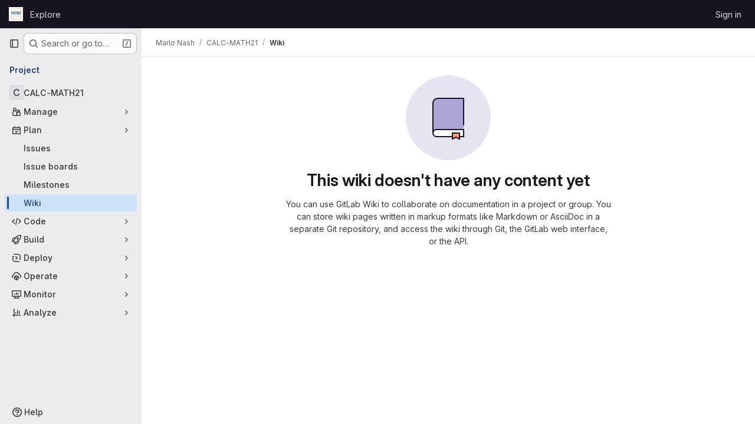

--- FILE ---
content_type: text/javascript; charset=utf-8
request_url: https://git.ucsc.edu/assets/webpack/pages.projects.wikis.show.3771d516.chunk.js
body_size: 321
content:
(this.webpackJsonp=this.webpackJsonp||[]).push([["pages.projects.wikis.show"],{337:function(s,e,p){p("HVBj"),p("gjpc"),p("Ctp5"),s.exports=p("dsEP")},dsEP:function(s,e,p){"use strict";p.r(e);var a=p("Kj3N");Object(a.a)()}},[[337,"runtime","main","commons-pages.projects-pages.projects.activity-pages.projects.alert_management.details-pages.project-2e472f70","24af373d","commons-pages.admin.abuse_reports.show-pages.admin.topics.edit-pages.admin.topics.new-pages.groups.i-d1e76443","commons-pages.admin.abuse_reports.show-pages.admin.topics.edit-pages.admin.topics.new-pages.groups.i-15caf063","commons-pages.admin.abuse_reports.show-pages.admin.topics.edit-pages.admin.topics.new-pages.groups.i-e9df88d5","commons-pages.admin.abuse_reports.show-pages.admin.topics.edit-pages.admin.topics.new-pages.groups.i-4b69e120","commons-pages.admin.abuse_reports.show-pages.admin.topics.edit-pages.admin.topics.new-pages.groups.i-cd9d3c3d","commons-pages.admin.abuse_reports.show-pages.admin.topics.edit-pages.admin.topics.new-pages.groups.i-a07d2cfb","commons-pages.groups.issues-pages.groups.work_items-pages.groups.work_items.show-pages.projects.inci-272c0be6","commons-pages.projects.wikis-pages.projects.wikis.diff-pages.projects.wikis.git_access-pages.project-b49e8ab5","commons-pages.projects.wikis-pages.projects.wikis.diff-pages.projects.wikis.git_access-pages.project-f1e6ec38"]]]);
//# sourceMappingURL=pages.projects.wikis.show.3771d516.chunk.js.map